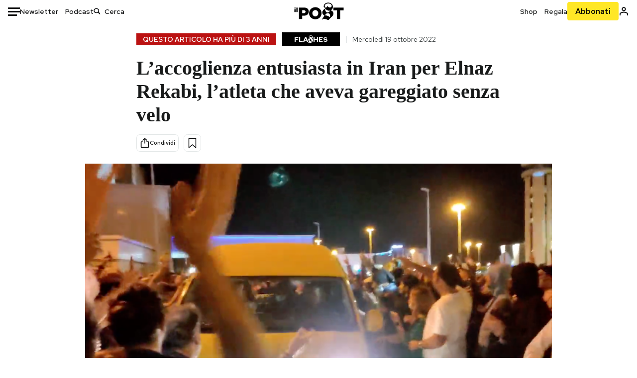

--- FILE ---
content_type: text/html; charset=utf-8
request_url: https://www.google.com/recaptcha/api2/aframe
body_size: 182
content:
<!DOCTYPE HTML><html><head><meta http-equiv="content-type" content="text/html; charset=UTF-8"></head><body><script nonce="gtGTRqkgijzvrH1a0-pFcQ">/** Anti-fraud and anti-abuse applications only. See google.com/recaptcha */ try{var clients={'sodar':'https://pagead2.googlesyndication.com/pagead/sodar?'};window.addEventListener("message",function(a){try{if(a.source===window.parent){var b=JSON.parse(a.data);var c=clients[b['id']];if(c){var d=document.createElement('img');d.src=c+b['params']+'&rc='+(localStorage.getItem("rc::a")?sessionStorage.getItem("rc::b"):"");window.document.body.appendChild(d);sessionStorage.setItem("rc::e",parseInt(sessionStorage.getItem("rc::e")||0)+1);localStorage.setItem("rc::h",'1769105553370');}}}catch(b){}});window.parent.postMessage("_grecaptcha_ready", "*");}catch(b){}</script></body></html>